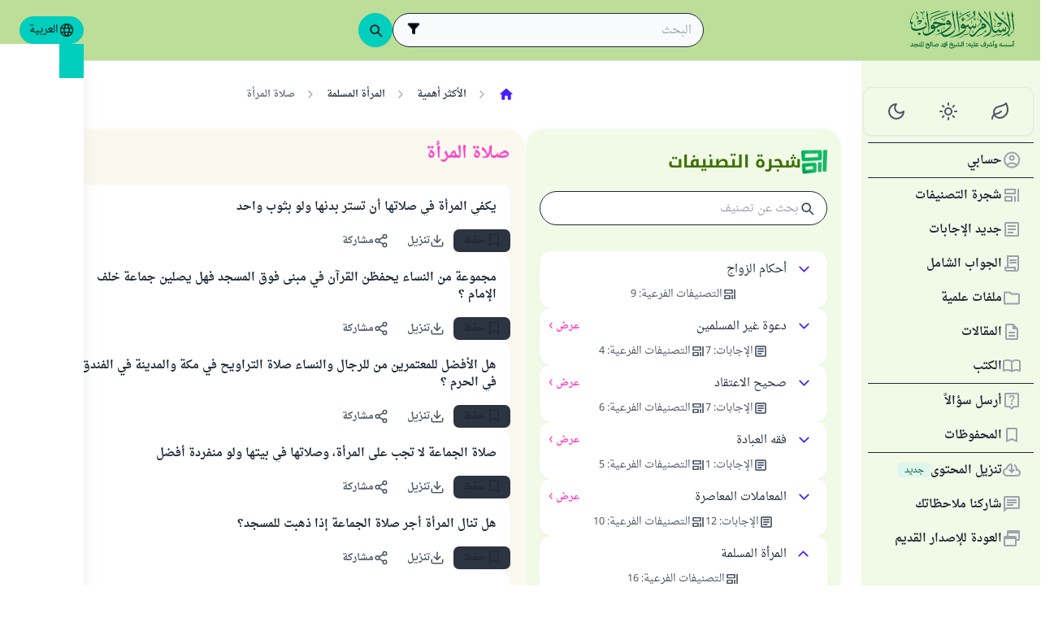

--- FILE ---
content_type: application/javascript; charset=utf-8
request_url: https://files.zadapps.info/m.islamqa.info/next-builds/1.2.332/_next/static/chunks/4821-40bf431b84c353a7.js
body_size: 3228
content:
try{!function(){var e="undefined"!=typeof window?window:"undefined"!=typeof global?global:"undefined"!=typeof globalThis?globalThis:"undefined"!=typeof self?self:{},t=(new e.Error).stack;t&&(e._sentryDebugIds=e._sentryDebugIds||{},e._sentryDebugIds[t]="1204834d-c48f-48df-8c99-b481b34190fb",e._sentryDebugIdIdentifier="sentry-dbid-1204834d-c48f-48df-8c99-b481b34190fb")}()}catch(e){}(self.webpackChunk_N_E=self.webpackChunk_N_E||[]).push([[4821],{5201:(e,t,r)=>{"use strict";var n=r(84990);function i(){}function o(){}o.resetWarningCache=i,e.exports=function(){function e(e,t,r,i,o,a){if(a!==n){var c=Error("Calling PropTypes validators directly is not supported by the `prop-types` package. Use PropTypes.checkPropTypes() to call them. Read more at http://fb.me/use-check-prop-types");throw c.name="Invariant Violation",c}}function t(){return e}e.isRequired=e;var r={array:e,bigint:e,bool:e,func:e,number:e,object:e,string:e,symbol:e,any:e,arrayOf:t,element:e,elementType:e,instanceOf:t,node:e,objectOf:t,oneOf:t,oneOfType:t,shape:t,exact:t,checkPropTypes:o,resetWarningCache:i};return r.PropTypes=r,r}},15642:(e,t,r)=>{"use strict";r.d(t,{A:()=>n});let n=(0,r(32842).A)("ellipsis",[["circle",{cx:"12",cy:"12",r:"1",key:"41hilf"}],["circle",{cx:"19",cy:"12",r:"1",key:"1wjl8i"}],["circle",{cx:"5",cy:"12",r:"1",key:"1pcz8c"}]])},36988:(e,t,r)=>{"use strict";r.d(t,{A:()=>n});let n=function(){for(var e,t,r=0,n="",i=arguments.length;r<i;r++)(e=arguments[r])&&(t=function e(t){var r,n,i="";if("string"==typeof t||"number"==typeof t)i+=t;else if("object"==typeof t)if(Array.isArray(t)){var o=t.length;for(r=0;r<o;r++)t[r]&&(n=e(t[r]))&&(i&&(i+=" "),i+=n)}else for(n in t)t[n]&&(i&&(i+=" "),i+=n);return i}(e))&&(n&&(n+=" "),n+=t);return n}},46623:(e,t,r)=>{"use strict";r.d(t,{A:()=>n});let n=(0,r(32842).A)("x",[["path",{d:"M18 6 6 18",key:"1bl5f8"}],["path",{d:"m6 6 12 12",key:"d8bk6v"}]])},53295:(e,t,r)=>{"use strict";r.d(t,{A:()=>_});var n,i,o=r(16611),a=r(82063),c=r.n(a),s=["sitekey","onChange","theme","type","tabindex","onExpired","onErrored","size","stoken","grecaptcha","badge","hl","isolated"];function d(){return(d=Object.assign?Object.assign.bind():function(e){for(var t=1;t<arguments.length;t++){var r=arguments[t];for(var n in r)Object.prototype.hasOwnProperty.call(r,n)&&(e[n]=r[n])}return e}).apply(this,arguments)}function p(e){if(void 0===e)throw ReferenceError("this hasn't been initialised - super() hasn't been called");return e}function h(e,t){return(h=Object.setPrototypeOf?Object.setPrototypeOf.bind():function(e,t){return e.__proto__=t,e})(e,t)}var u=function(e){function t(){var t;return(t=e.call(this)||this).handleExpired=t.handleExpired.bind(p(t)),t.handleErrored=t.handleErrored.bind(p(t)),t.handleChange=t.handleChange.bind(p(t)),t.handleRecaptchaRef=t.handleRecaptchaRef.bind(p(t)),t}t.prototype=Object.create(e.prototype),t.prototype.constructor=t,h(t,e);var r=t.prototype;return r.getCaptchaFunction=function(e){return this.props.grecaptcha?this.props.grecaptcha.enterprise?this.props.grecaptcha.enterprise[e]:this.props.grecaptcha[e]:null},r.getValue=function(){var e=this.getCaptchaFunction("getResponse");return e&&void 0!==this._widgetId?e(this._widgetId):null},r.getWidgetId=function(){return this.props.grecaptcha&&void 0!==this._widgetId?this._widgetId:null},r.execute=function(){var e=this.getCaptchaFunction("execute");if(e&&void 0!==this._widgetId)return e(this._widgetId);this._executeRequested=!0},r.executeAsync=function(){var e=this;return new Promise(function(t,r){e.executionResolve=t,e.executionReject=r,e.execute()})},r.reset=function(){var e=this.getCaptchaFunction("reset");e&&void 0!==this._widgetId&&e(this._widgetId)},r.forceReset=function(){var e=this.getCaptchaFunction("reset");e&&e()},r.handleExpired=function(){this.props.onExpired?this.props.onExpired():this.handleChange(null)},r.handleErrored=function(){this.props.onErrored&&this.props.onErrored(),this.executionReject&&(this.executionReject(),delete this.executionResolve,delete this.executionReject)},r.handleChange=function(e){this.props.onChange&&this.props.onChange(e),this.executionResolve&&(this.executionResolve(e),delete this.executionReject,delete this.executionResolve)},r.explicitRender=function(){var e=this.getCaptchaFunction("render");if(e&&void 0===this._widgetId){var t=document.createElement("div");this._widgetId=e(t,{sitekey:this.props.sitekey,callback:this.handleChange,theme:this.props.theme,type:this.props.type,tabindex:this.props.tabindex,"expired-callback":this.handleExpired,"error-callback":this.handleErrored,size:this.props.size,stoken:this.props.stoken,hl:this.props.hl,badge:this.props.badge,isolated:this.props.isolated}),this.captcha.appendChild(t)}this._executeRequested&&this.props.grecaptcha&&void 0!==this._widgetId&&(this._executeRequested=!1,this.execute())},r.componentDidMount=function(){this.explicitRender()},r.componentDidUpdate=function(){this.explicitRender()},r.handleRecaptchaRef=function(e){this.captcha=e},r.render=function(){var e=this.props,t=(e.sitekey,e.onChange,e.theme,e.type,e.tabindex,e.onExpired,e.onErrored,e.size,e.stoken,e.grecaptcha,e.badge,e.hl,e.isolated,function(e,t){if(null==e)return{};var r,n,i={},o=Object.keys(e);for(n=0;n<o.length;n++)r=o[n],t.indexOf(r)>=0||(i[r]=e[r]);return i}(e,s));return o.createElement("div",d({},t,{ref:this.handleRecaptchaRef}))},t}(o.Component);u.displayName="ReCAPTCHA",u.propTypes={sitekey:c().string.isRequired,onChange:c().func,grecaptcha:c().object,theme:c().oneOf(["dark","light"]),type:c().oneOf(["image","audio"]),tabindex:c().number,onExpired:c().func,onErrored:c().func,size:c().oneOf(["compact","normal","invisible"]),stoken:c().string,hl:c().string,badge:c().oneOf(["bottomright","bottomleft","inline"]),isolated:c().bool},u.defaultProps={onChange:function(){},theme:"light",type:"image",tabindex:0,size:"normal",badge:"bottomright"};var l=r(84120),f=r.n(l);function y(){return(y=Object.assign||function(e){for(var t=1;t<arguments.length;t++){var r=arguments[t];for(var n in r)Object.prototype.hasOwnProperty.call(r,n)&&(e[n]=r[n])}return e}).apply(this,arguments)}var g={},b=0,v="onloadcallback";function m(){return"undefined"!=typeof window&&window.recaptchaOptions||{}}let _=(n=function(){var e=m(),t=e.useRecaptchaNet?"recaptcha.net":"www.google.com";return e.enterprise?"https://"+t+"/recaptcha/enterprise.js?onload="+v+"&render=explicit":"https://"+t+"/recaptcha/api.js?onload="+v+"&render=explicit"},i=i={callbackName:v,globalName:"grecaptcha",attributes:m().nonce?{nonce:m().nonce}:{}},function(e){var t=e.displayName||e.name||"Component",r=function(t){function r(e,r){var n;return(n=t.call(this,e,r)||this).state={},n.__scriptURL="",n}r.prototype=Object.create(t.prototype),r.prototype.constructor=r,r.__proto__=t;var a=r.prototype;return a.asyncScriptLoaderGetScriptLoaderID=function(){return this.__scriptLoaderID||(this.__scriptLoaderID="async-script-loader-"+b++),this.__scriptLoaderID},a.setupScriptURL=function(){return this.__scriptURL="function"==typeof n?n():n,this.__scriptURL},a.asyncScriptLoaderHandleLoad=function(e){var t=this;this.setState(e,function(){return t.props.asyncScriptOnLoad&&t.props.asyncScriptOnLoad(t.state)})},a.asyncScriptLoaderTriggerOnScriptLoaded=function(){var e=g[this.__scriptURL];if(!e||!e.loaded)throw Error("Script is not loaded.");for(var t in e.observers)e.observers[t](e);delete window[i.callbackName]},a.componentDidMount=function(){var e=this,t=this.setupScriptURL(),r=this.asyncScriptLoaderGetScriptLoaderID(),n=i,o=n.globalName,a=n.callbackName,c=n.scriptId;if(o&&void 0!==window[o]&&(g[t]={loaded:!0,observers:{}}),g[t]){var s=g[t];return s&&(s.loaded||s.errored)?void this.asyncScriptLoaderHandleLoad(s):void(s.observers[r]=function(t){return e.asyncScriptLoaderHandleLoad(t)})}var d={};d[r]=function(t){return e.asyncScriptLoaderHandleLoad(t)},g[t]={loaded:!1,observers:d};var p=document.createElement("script");for(var h in p.src=t,p.async=!0,i.attributes)p.setAttribute(h,i.attributes[h]);c&&(p.id=c);var u=function(e){if(g[t]){var r=g[t].observers;for(var n in r)e(r[n])&&delete r[n]}};a&&"undefined"!=typeof window&&(window[a]=function(){return e.asyncScriptLoaderTriggerOnScriptLoaded()}),p.onload=function(){var e=g[t];e&&(e.loaded=!0,u(function(t){return!a&&(t(e),!0)}))},p.onerror=function(){var e=g[t];e&&(e.errored=!0,u(function(t){return t(e),!0}))},document.body.appendChild(p)},a.componentWillUnmount=function(){var e=this.__scriptURL;if(!0===i.removeOnUnmount)for(var t=document.getElementsByTagName("script"),r=0;r<t.length;r+=1)t[r].src.indexOf(e)>-1&&t[r].parentNode&&t[r].parentNode.removeChild(t[r]);var n=g[e];n&&(delete n.observers[this.asyncScriptLoaderGetScriptLoaderID()],!0===i.removeOnUnmount&&delete g[e])},a.render=function(){var t=i.globalName,r=this.props,n=(r.asyncScriptOnLoad,r.forwardedRef),a=function(e,t){if(null==e)return{};var r,n,i={},o=Object.keys(e);for(n=0;n<o.length;n++)t.indexOf(r=o[n])>=0||(i[r]=e[r]);return i}(r,["asyncScriptOnLoad","forwardedRef"]);return t&&"undefined"!=typeof window&&(a[t]=void 0!==window[t]?window[t]:void 0),a.ref=n,(0,o.createElement)(e,a)},r}(o.Component),a=(0,o.forwardRef)(function(e,t){return(0,o.createElement)(r,y({},e,{forwardedRef:t}))});return a.displayName="AsyncScriptLoader("+t+")",a.propTypes={asyncScriptOnLoad:c().func},f()(a,e)})(u)},82063:(e,t,r)=>{e.exports=r(5201)()},84990:e=>{"use strict";e.exports="SECRET_DO_NOT_PASS_THIS_OR_YOU_WILL_BE_FIRED"}}]);